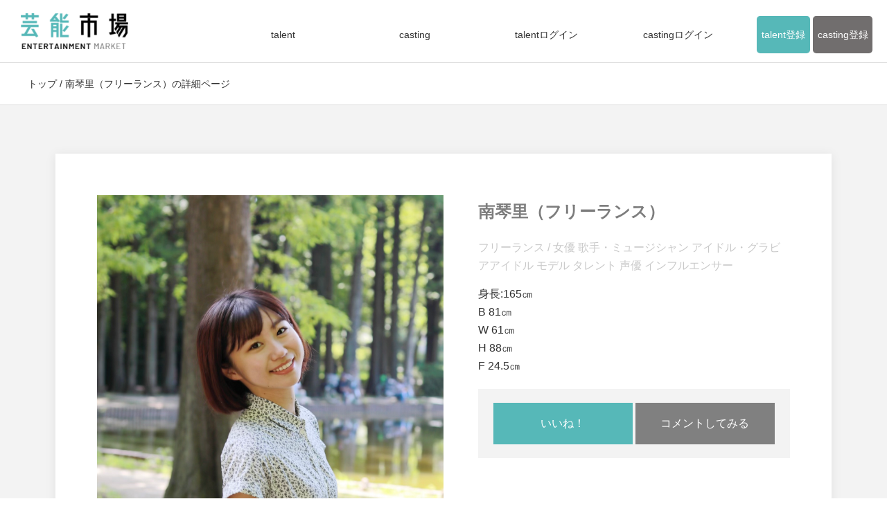

--- FILE ---
content_type: text/html; charset=UTF-8
request_url: https://entame-market.com/search1/?mode=disp&key=294
body_size: 5629
content:
<!DOCTYPE html>
<html lang="ja">

<head>
  <meta charset="utf-8">
  <meta http-equiv="X-UA-Compatible" content="IE=edge">
  <meta name="viewport" content="width=device-width, initial-scale=1">
  <title>南琴里の詳細ページ｜芸能市場</title>
  <meta name="description"
    content="南琴里の詳細ページ。芸能市場は会員とタレント・事務所を結ぶ新たなマッチングサービスです。会員が求めるタレント・事務所と、タレント・事務所が求める会員、双方の希望条件を基にマッチング率を算出することでご自身に合った相手を見つけることをサポートします。" />
  <link rel="apple-touch-icon" type="image/png" href="/apple-touch-icon-180x180.png">
  <link rel="icon" type="image/png" href="/icon-192x192.png">
  <link rel="stylesheet" href="/common/css/import.css" />
<script type="text/javascript" src="/common/js/jquery-1.11.0.min.js"></script> 
<script type="text/javascript" src="/common/js/ofi.min.js"></script> 
<script type="text/javascript" src="/common/js/common.js"></script> 
<!--[if (gte IE 6)&(lte IE 8)]>
<script type="text/javascript" src="/common/js/selectivizr.js"></script>
<![endif]--> 
<!--[if lt IE 9]>
<script type="text/javascript" src="/common/js/html5.js"></script>
<![endif]-->
<link rel="preconnect" href="https://fonts.gstatic.com">
<link href="https://fonts.googleapis.com/css2?family=Barlow:wght@700&display=swap" rel="stylesheet">

<!-- Global site tag (gtag.js) - Google Analytics -->
<script async src="https://www.googletagmanager.com/gtag/js?id=G-CNWVJC949V"></script>
<script>
  window.dataLayer = window.dataLayer || [];
  function gtag(){dataLayer.push(arguments);}
  gtag('js', new Date());

  gtag('config', 'G-CNWVJC949V');
</script>
<link rel="apple-touch-icon" type="image/png" href="/apple-touch-icon-180x180.png">
<link rel="icon" type="image/png" href="/icon-192x192.png">
  <link rel="stylesheet" href="/common/css/luminous-basic.min.css">

</head>

<body>
  <div class="wrap sub">
    <div id="is-loading">
  <div id="loading">
    <div class="spinner">
      <div class="bounce1"></div>
      <div class="bounce2"></div>
      <div class="bounce3"></div>
    </div>
  </div>
</div>
<!-- ヘッダー開始 -->
  <header>
      <p class="head-logo"><a href="/"><img src="/common/images/logo.png" width="195" height="44" alt="芸能市場" /></a></p>
      <!-- ログイン前 開始 -->
      <nav class="head-nav user" style="padding-left: 15px;">
        <ul class="head-btn__black">
          <li><a href="/search1/">talent</a></li>
          <li><a href="/search2/">casting</a></li>
          <li><a href="/login2/">talentログイン</a></li>
          <li><a href="/login1/">castingログイン</a></li>
        </ul>
          <div class="head-btn"><a href="/register2/">talent<br class="br-sp">登録</a></div>
          <div class="head-btn head-btn__gray"><a href="/register1/">casting<br class="br-sp">登録</a></div>
      <div id="nav-drawer">
        <input id="nav-input" type="checkbox" class="nav-unshown">
        <label id="nav-open" for="nav-input">
          <span></span>
          <div>MENU</div>
        </label>
        
        <label class="nav-unshown" id="nav-close" for="nav-input"></label>
        <div id="nav-content">
          <ul>
            <li><a href="/register1/">casting登録</a></li>
            <li><a href="/login1/">castingログイン</a></li>
            <li><a href="/register2/">talent登録</a></li>
            <li><a href="/login2/">talentログイン</a></li>
            <li><a href="/search1/">talent</a></li>
            <li><a href="/search2/">casting情報</a></li>

            <li><a href="/about/">芸能市場について</a></li>
            <li><a href="/guide/">ご利用ガイド</a></li>
            <li><a href="/faq/">よくある質問</a></li>
            <li><a href="/column/">ヘルプ・記事</a></li>
            <li><a href="/contact/">お問い合わせ</a></li>
            <li><a href="/terms/">利用規約</a></li>
            <li><a href="/policy/">個人情報保護方針</a></li>
            <li><a href="/law/">特定商取引法に基づく表記</a></li>
          </ul>
        </div>
      </div>
      </nav>
      <!-- ログイン前 終了 -->
  </header>
<!-- ヘッダー終了 -->

    <!-- 以上共通 -->
    <section class="breadcrumbs">
      <div id="topics">
        <ol>
          <li><a href="/">トップ</a></li>
          <li>南琴里（フリーランス）の詳細ページ</li>
        </ol>
      </div>
    </section>
    <section class="cts-outline bg__gray">
      <div class="container">
        <div class="inner">
          <div class="cts-outline__inner">
            <div class="cts-outline__head">
              <div class="cts-outline-image">
                
                <img src="/a_o2/data/O2_DFIL01-20220627123427.EA302689-38B6-456A-AEDF-4DEF3110BB33.jpeg" alt="南琴里のメインイメージ" />
                <div class="ribbon"> フリーランス<br>
                  女優 	歌手・ミュージシャン	アイドル・グラビアアイドル	モデル	タレント	声優	インフルエンサー <br>フリーランス</div>
                <!--
            <p class="fs__small">黄色の部分は双方の希望条件が合致している部分です。</p>
              -->
              </div>
              <div class="cts-outline-desc">
                <h2 class="cts-outline-desc__tit">南琴里（フリーランス）</h2>
                <p class="cts-outline-desc__cat">フリーランス / 女優 	歌手・ミュージシャン	アイドル・グラビアアイドル	モデル	タレント	声優	インフルエンサー</p>
                <p class="excerpt">身長:165㎝<br>B 81㎝<br>W 61㎝<br>H 88㎝<br>F  24.5㎝</p>
                <div class="box-btn__4 bg__gray">
                  <div class="btn btn__like"><a href="#" onclick='return confirm("いいねするには会員登録とログインが必要です。");'>いいね！</a>
                  </div>

                  <div class="btn btn__message"><a href="#"
                      onclick='return confirm("メッセージを送るには会員登録とログインが必要です。");'>コメントしてみる</a></div>
                </div>
              </div>
            </div>
            <div class="list-box">
              <p class="cts-outline__tit">タレント情報</p>
              <table class="table">
                
                <tr>
                  <th>名前</th>
                  <td>南琴里</td>
                </tr>
                
                
                <tr>
                  <th>スキル</th>
                  <td>トロンボーン[アマチュアオーケストラ在籍］<br>絵を描くこと<br>動物の知識</td>
                </tr>
                
                
                <tr>
                  <th>資格</th>
                  <td>実用英語技能検定2級</td>
                </tr>
                
                
                <tr>
                  <th>代表的な仕事</th>
                  <td>■2015年　きものクイーンコンテスト　ベストドレッサー賞受賞<br><br>■2017年　舞台「ただいま！」紀伊國屋サザンシアター/大阪ABCホールにてヒロインで出演<br><br>■2018年　動画配信アプリ「LiveMe」TV・Web CM出演(渋谷4面ビジョンでも放映/渋谷、原宿にて看板広告掲載)<br><br>■2019年 きものやまと秋冬コレクション2019-20 モデル<br><br>など、他多数。</td>
                </tr>
                
                
                <tr>
                  <th>ジャンル</th>
                  <td>女優 	歌手・ミュージシャン	アイドル・グラビアアイドル	モデル	タレント	声優	インフルエンサー</td>
                </tr>
                

              </table>

              <p class="cts-outline__tit">写真ギャラリー</p>
              <div class="gallery-box">
                <ul>
                  
                  <li><a class="luminous" href="/a_o2/data/O2_DFIL01-20220627123427.EA302689-38B6-456A-AEDF-4DEF3110BB33.jpeg"><img src="/a_o2/data/O2_DFIL01-20220627123427.EA302689-38B6-456A-AEDF-4DEF3110BB33.jpeg" width="200"></a></li>
                  
                  
                  <li><a class="luminous" href="/a_o2/data/O2_DFIL02-20220627123428.0D25F1BF-9DE8-4804-B668-E82983E79AC2.jpeg"><img src="/a_o2/data/O2_DFIL02-20220627123428.0D25F1BF-9DE8-4804-B668-E82983E79AC2.jpeg" width="200"></a></li>
                  
                  
                  <li><a class="luminous" href="/a_o2/data/O2_DFIL03-20220627123428.EB29026D-D7BE-4803-B335-8FB5E3847F34.jpeg"><img src="/a_o2/data/O2_DFIL03-20220627123428.EB29026D-D7BE-4803-B335-8FB5E3847F34.jpeg" width="200"></a></li>
                  
                  
                  <li><a class="luminous" href="/a_o2/data/O2_DFIL04-20220627123428.138F3195-A80C-4F1C-99A9-F31717746045.jpeg"><img src="/a_o2/data/O2_DFIL04-20220627123428.138F3195-A80C-4F1C-99A9-F31717746045.jpeg" width="200"></a></li>
                  
                  
                  <li><a class="luminous" href="/a_o2/data/O2_DFIL05-20220627124158.DA92085D-CB55-4C07-9C09-3217598B82AF.jpeg"><img src="/a_o2/data/O2_DFIL05-20220627124158.DA92085D-CB55-4C07-9C09-3217598B82AF.jpeg" width="200"></a></li>
                  
                  
                  <li><a class="luminous" href="/a_o2/data/O2_DFIL06-20220627124158.6541804D-2951-47BA-A1B8-F8D965196AC7.jpeg"><img src="/a_o2/data/O2_DFIL06-20220627124158.6541804D-2951-47BA-A1B8-F8D965196AC7.jpeg" width="200"></a></li>
                  
                  
                  
                  
                  
                </ul>

              </div>
              <p class="cts-outline__tit">タレント詳細情報</p>
              <table class="table">
                
                <tr>
                  <th>芸歴</th>
                  <td>2015年〜2020年まで毎年約4本ほどの舞台に出演。寄席でのお笑いライブのMCなども務める。<br><br>［モデル］<br>2016年まるやま・京彩グループ振袖カタログ「MK style vol.7」掲載<br>2016年蕨商工会技術PRポスターモデル<br>2017年 「TOKYO STREET COLLECTION 」出演<br>2017年バンタン卒業終了制作展「TOKYO CULUTURE -FASHION SHOW-」出演<br>2017年 きものやまと浴衣シリーズ「hanahana 」イメージモデル<br>2017年11月 ヤングアニマル懸賞ページ 掲載<br>2019年 きものやまと秋冬コレクション2019-20 モデル<br><br>［ドラマ］<br>2018年ホラーオムニバスドラマ「ぞくり。」出演 (9/24 TOKYO MX2にて放送)<br>2020年ホラーオムニバスドラマ「ぞくり。」出演<br><br>［ラジオ］<br>2017年7月〜9月sora×niwaFM『Cheer Up！Miss iDねくすと！』メインパーソナリティ<br>2017年 NHKさいたま放送局「TOKYO ディープ！」ゲスト出演<br>2018年 文化放送『Live.me presents 大西沙織のListen.me』ゲスト出演<br>2018年調布FM 栗山夢衣の初体験ラジオ「ちょ〜ふあんです。」ゲスト出演<br><br>［コラム］<br>2017年 docomoスゴ得コンテンツ「CHEERZ for スゴ得」にて動物にかんすることでコラム掲載<br><br>［MV］<br>2017年SPYAIR 「Be with」 /大森靖子「サイレントマジョリティー」<br><br>など、他多数。</td>
                </tr>
                

                
                <tr>
                  <th>サイズ</th>
                  <td>165㎝</td>
                </tr>
                


                

                
                <tr>
                  <th>ツイッター</th>
                  <td><a href="https://mobile.twitter.com/kotopiyo_days">https://mobile.twitter.com/kotopiyo_days</a></td>
                </tr>
                
                
                <tr>
                  <th>ツイッターフォロワー数</th>
                  <td>2091</td>
                </tr>
                

                
                <tr>
                  <th>インスタ</th>
                  <td><a href="https://www.instagram.com/kotopiyo_days/">https://www.instagram.com/kotopiyo_days/</a></td>
                </tr>
                
                
                <tr>
                  <th>インスタフォロワー数</th>
                  <td>1486</td>
                </tr>
                

                
                <tr>
                  <th>Youtube</th>
                  <td><a href="https://youtube.com/channel/UC5bOvQCNMEP05Q1RRjUVkyg">https://youtube.com/channel/UC5bOvQCNMEP05Q1RRjUVkyg</a></td>
                </tr>
                
                
                <tr>
                  <th>Youtube登録数</th>
                  <td>478</td>
                </tr>
                

                
                <tr>
                  <th>TikTok</th>
                  <td><a href="https://vt.tiktok.com/ZSdwUwJf5/">https://vt.tiktok.com/ZSdwUwJf5/</a></td>
                </tr>
                
                
                <tr>
                  <th>TikTok登録数</th>
                  <td>5525</td>
                </tr>
                

                
                <tr>
                  <th>数字集計年月日</th>
                  <td>2022年6月27日</td>
                </tr>
                

                
                <tr>
                  <th>生年月日</th>
                  <td>1995年6月2日</td>
                </tr>
                

                
              </table>




            </div>
            <div class="box-btn__4">
              <div class="btn btn__like"><a href="#" onclick='return confirm("いいねするには会員登録とログインが必要です。");'>いいね！</a></div>
              <div class="btn btn__message"><a href="#"
                  onclick='return confirm("メッセージを送るには会員登録とログインが必要です。");'>コメントしてみる</a></div>

            </div>
          </div>
        </div>
      </div>
    </section>

    <section class="flow">
  <div class="container">
      <div class="tit-head">
        <h2 class="tit-head__ttl effect-fade">FLOW</h2>
          <h3 class="tit-head__txt effect-fade">キャスト採用までの流れ</h3>
      </div>
      <div class="col4">
        <div class="col-box box-num box-num__01">
          <div class="box-image"><img src="/common/images/img-flow__01.png" alt=""></div>
          <div class="box-desc">
            <p class="box-desc__tit">会員登録</p>
            <p class="box-desc__txt">会員登録をしていただき、ご自身のプロフィールや希望条件を登録していただきます。</p>
          </div>
        </div>
        <div class="col-box box-num box-num__02">
          <div class="box-image"><img src="/common/images/img-flow__02.png" alt=""></div>
          <div class="box-desc">
            <p class="box-desc__tit">タレントを探す</p>
            <p class="box-desc__txt">様々な条件で検索できます。ご自身の希望とのマッチ率も表示されます。</p>
          </div>
        </div>
        <div class="col-box box-num box-num__03">
          <div class="box-image"><img src="/common/images/img-flow__03.png" alt=""></div>
          <div class="box-desc">
            <p class="box-desc__tit">アプローチする</p>
            <p class="box-desc__txt">キャスティングしたいタレントがいましたら【いいね】を押してください。タレントからも【いいね】が返ってきましたら直接のやり取りや交渉が可能となります。</p>
          </div>
        </div>
        <div class="col-box box-num box-num__04">
          <div class="box-image"><img src="/common/images/img-flow__04.png" alt=""></div>
          <div class="box-desc">
            <p class="box-desc__tit">お支払い</p>
            <p class="box-desc__txt">キャスティングが完了し、お仕事が完了した時点で所定の方法にてお支払いをして頂きます。</p>
          </div>
        </div>
      </div>
  </div>
</section>

    <!-- 以下共通 -->
    <!-- フッター開始 -->
<footer>
  <div class="container">
    <nav class="foot-nav">
      <ul>
        <li><a href="/guide/">ガイドラインについて</a></li>
        <li><a href="/about/">芸能市場について</a></li>
        <li><a href="/faq/">よくある質問</a></li>
        <li><a href="/contact/">お問い合わせ</a></li>
        <li><a href="/terms/">利用規約</a></li>
        <li><a href="/policy/">プライバシーポリシー</a></li>
        <li><a href="/register2/">フリーランス登録</a></li>
        <li><a href="/register2p/">プロダクション登録</a></li>
        <li><a href="/production/">プロダクションログイン</a></li>
        <li><a href="/column/">ヘルプ・記事</a></li>
        <li><a href="/company/">運営会社</a></li>
        <li><a href="/law/">特定商取引法に基づく表記</a></li>
      </ul>
    </nav>
      
    <p class="foot-logo"><a href="/"><img src="/common/images/logo__foot.png" alt="芸能市場" /></a></p>
    <p id="copyright">&copy;2020 芸能市場 All Rights Reserved.</p>
  </div>
</footer>
<!-- フッター終了 --> 
<script>
  objectFitImages();
</script> 
    <div class="bottom-btn">
      <div class="box-btn__4">
        <div class="btn btn__like"><a href="#" onclick='return confirm("いいねするには会員登録とログインが必要です。");'>いいね！</a></div>
        <div class="btn btn__message"><a href="#" onclick='return confirm("メッセージを送るには会員登録とログインが必要です。");'>コメントしてみる</a>
        </div>

      </div>
    </div>
  </div>
  <script src="/common/js/Luminous.min.js"></script>
  <script>
    new LuminousGallery(
      document.querySelectorAll(".luminous"),
      {
        arrowNavigation: true
      },
      {
        caption: function (trigger) {
          return trigger.querySelector("img").getAttribute("alt");
        }
      }
    );
  </script>
</body>

</html>

--- FILE ---
content_type: text/css
request_url: https://entame-market.com/common/css/luminous-basic.min.css
body_size: 1100
content:
@keyframes a {
  0% {
    opacity: 0
  }
  to {
    opacity: 1
  }
}
@keyframes b {
  0% {
    transform: scale(.5);
    opacity: 0
  }
  to {
    transform: scale(1);
    opacity: 1
  }
}
@keyframes c {
  0% {
    transform: translate(-50%, -50%) rotate(0)
  }
  50% {
    transform: translate(-50%, -50%) rotate(-180deg)
  }
  to {
    transform: translate(-50%, -50%) rotate(-1turn)
  }
}
@keyframes d {
  0% {
    transform: scale(1)
  }
  10% {
    transform: scale(1.2) translateX(6px)
  }
  25% {
    transform: scale(1.3) translateX(8px)
  }
  40% {
    transform: scale(1.2) translateX(6px)
  }
  50% {
    transform: scale(1)
  }
  60% {
    transform: scale(.8) translateX(6px)
  }
  75% {
    transform: scale(.7) translateX(8px)
  }
  90% {
    transform: scale(.8) translateX(6px)
  }
  to {
    transform: scale(1)
  }
}
@keyframes e {
  0% {
    transform: scale(1)
  }
  10% {
    transform: scale(1.2) translateX(-6px)
  }
  25% {
    transform: scale(1.3) translateX(-8px)
  }
  40% {
    transform: scale(1.2) translateX(-6px)
  }
  50% {
    transform: scale(1)
  }
  60% {
    transform: scale(.8) translateX(-6px)
  }
  75% {
    transform: scale(.7) translateX(-8px)
  }
  90% {
    transform: scale(.8) translateX(-6px)
  }
  to {
    transform: scale(1)
  }
}
.lum-lightbox {
  background: rgba(0, 0, 0, .6)
}
.lum-lightbox-inner {
  top: 15%;
  right: 5%;
  bottom: 5%;
  left: 5%
}
@media only screen and (max-width: 767px) {
    
.lum-lightbox-inner {
  bottom: 15%;
}
}
.lum-lightbox-inner img {
  width: auto;
  display: unset;
  position: relative;
  /* height: 100%; */
}
.lum-lightbox-inner .lum-lightbox-caption {
  margin: 0 auto;
  color: #fff;
  max-width: 700px;
  text-align: center
}
.lum-loading .lum-lightbox-loader {
  display: block;
  position: absolute;
  top: 50%;
  left: 50%;
  transform: translate(-50%, -50%);
  width: 66px;
  height: 20px;
  animation: c 1.8s linear infinite
}
.lum-lightbox-loader:after, .lum-lightbox-loader:before {
  content: "";
  display: block;
  width: 20px;
  height: 20px;
  position: absolute;
  top: 50%;
  margin-top: -10px;
  border-radius: 20px;
  background: hsla(0, 0%, 100%, .9)
}
.lum-lightbox-loader:before {
  left: 0;
  animation: d 1.8s linear infinite
}
.lum-lightbox-loader:after {
  right: 0;
  animation: e 1.8s linear infinite;
  animation-delay: -.9s
}
.lum-lightbox.lum-opening {
  animation: a .18s ease-out
}
.lum-lightbox.lum-opening .lum-lightbox-inner {
  animation: b .18s ease-out
}
.lum-lightbox.lum-closing {
  animation: a .3s ease-in;
  animation-direction: reverse
}
.lum-lightbox.lum-closing .lum-lightbox-inner {
  animation: b .3s ease-in;
  animation-direction: reverse
}
.lum-img {
  transition: opacity .12s ease-out
}
.lum-loading .lum-img {
  opacity: 0
}
.lum-gallery-button {
  overflow: hidden;
  text-indent: 150%;
  white-space: nowrap;
  background: transparent;
  border: 0;
  margin: 0;
  padding: 0;
  outline: 0;
  position: absolute;
  top: 50%;
  transform: translateY(-50%);
  height: 100px;
  max-height: 100%;
  width: 60px;
  cursor: pointer
}
.lum-close-button {
  position: absolute;
  right: 5px;
  top: 5px;
  width: 32px;
  height: 32px;
  opacity: .3
}
.lum-close-button:hover {
  opacity: 1
}
.lum-close-button:after, .lum-close-button:before {
  position: absolute;
  left: 15px;
  content: " ";
  height: 33px;
  width: 2px;
  background-color: #fff
}
.lum-close-button:before {
  transform: rotate(45deg)
}
.lum-close-button:after {
  transform: rotate(-45deg)
}
.lum-previous-button {
  left: 12px
}
.lum-next-button {
  right: 12px
}
.lum-gallery-button:after {
  content: "";
  display: block;
  position: absolute;
  top: 50%;
  width: 36px;
  height: 36px;
  border-top: 4px solid hsla(0, 0%, 100%, .8)
}
.lum-previous-button:after {
  transform: translateY(-50%) rotate(-45deg);
  border-left: 4px solid hsla(0, 0%, 100%, .8);
  left: 12%;
  border-radius: 3px 0 0 0
}
.lum-next-button:after {
  transform: translateY(-50%) rotate(45deg);
  border-right: 4px solid hsla(0, 0%, 100%, .8);
  right: 12%;
  border-radius: 0 3px 0 0
}
@media (max-width:460px) {
  .lum-lightbox-image-wrapper {
    -webkit-overflow-scrolling: touch
  }
  .lum-lightbox-caption {
    width: 100%;
    position: absolute;
    bottom: 0
  }
  .lum-lightbox-position-helper {
    margin: auto
  }
}

--- FILE ---
content_type: text/css
request_url: https://entame-market.com/common/css/base.css
body_size: 1952
content:
@charset "UTF-8";
/**
 *
 * CSSリセット、再定義
 *
**/
/**
 * CSSリセット
 * 参照元：http: //meyerweb.com/eric/tools/css/reset/
**/
html, body, div, span, applet, object, iframe, h1, h2, h3, h4, h5, h6, p, blockquote, pre, a, abbr, acronym, address, big, cite, code, del, dfn, em, img, ins, kbd, q, s, samp, small, strike, strong, sub, sup, tt, var, b, u, i, center, dl, dt, dd, ol, ul, li, fieldset, form, label, legend, table, caption, tbody, tfoot, thead, tr, th, td, article, aside, canvas, details, embed, figure, figcaption, footer, header, hgroup, menu, nav, output, ruby, section, summary, time, mark, audio, video {
  margin: 0;
  padding: 0;
  border: 0;
  outline: 0;
  font-weight: inherit;
  font-style: inherit;
  font-size: 100%;
  font-family: inherit;
}
input.btn, button, textarea, select {
  -webkit-appearance: none;
  -moz-appearance: none;
  appearance: none;
  margin: 0;
  padding: 0;
  background: none;
  border: none;
  border-radius: 0;
  outline: none;
  font-size: 1.6rem;
}
/* iOS */
input[type="submit"], input[type="button"] {
  border-radius: 0;
  -webkit-box-sizing: content-box;
  -webkit-appearance: button;
  appearance: button;
  border: none;
  box-sizing: border-box;
  cursor: pointer;
}
input[type="submit"]::-webkit-search-decoration, input[type="button"]::-webkit-search-decoration {
  display: none;
}
input[type="submit"]::focus, input[type="button"]::focus {
  outline-offset: -2px;
}
.select select {
  height: 3.2rem;
  line-height: 3rem;
  padding: 0 2.5rem 0 1.5rem;
  background: #fff;
  border: 1px solid #ddd;
  border-radius: 6rem;
}
.select select::-ms-expand {
  display: none;
}
.select span:after {
  content: '';
  margin-top: -.5rem;
  top: 50%;
  right: 1.2rem;
  width: .8rem;
  height: .8rem;
  display: block;
  position: absolute;
  border-top: 1px solid;
  border-right: 1px solid;
  -webkit-transform: rotate(135deg);
  transform: rotate(135deg);
}
/* HTML5 display-role reset for older browsers */
article, aside, details, figcaption, figure, footer, header, hgroup, menu, nav, section {
  display: block;
  -webkit-transition: 0.6s;
  -o-transition: 0.6s;
  transition: 0.6s;
}
body {
  line-height: 1;
}
ol, ul {
  list-style: none;
}
blockquote, q {
  quotes: none;
}
blockquote: before, blockquote: after, q: before, q: after {
  content: '';
  content: none;
}
table {
  border-collapse: collapse;
  border-spacing: 0;
}
img {
  margin: 0;
  padding: 0;
  vertical-align: bottom;
}
/**
 * 再定義
**/
html {
  font-size: 62.5%;
  scroll-behavior: smooth;
}
body {
  font-family: "Helvetica Neue", Arial, "Hiragino Kaku Gothic ProN", "Hiragino Sans", Meiryo, sans-serif;
  -moz-osx-font-smoothing: grayscale;
  font-size: 1.6rem;
  -webkit-text-size-adjust: 100%;
  line-height: 2;
  font-weight: 300;
  color: #313131;
}
body > .wrap {
  padding-top: 90px;
  overflow: hidden
}
table {
  letter-spacing: 0;
  empty-cells: show;
}
tbody {
  position: unset;
}
table tr, table th, table td {
  empty-cells: show;
  -webkit-transition: 0.6s;
  -o-transition: 0.6s;
  transition: 0.6s;
  position: unset;
}
input, select, textarea {
  font-size: 16px;
  -webkit-transition: 0.6s;
  -o-transition: 0.6s;
  transition: 0.6s;
}
input[type="checkbox"], input[type="radio"] {
  margin: .3rem;
}
p {
  line-height: 1.65;
}
a {
  color: #313131;
  text-decoration: none;
  cursor: pointer;
  -webkit-transition: 0.2s;
  -o-transition: 0.2s;
  transition: 0.2s;
}
a:hover {
  color: #56b8b8;
  cursor: pointer;
  opacity: 0.9;
}
a.active {
  color: #56b8b8 !important;
}
a.disabled {
  pointer-events: none;
}
img {
  border: none;
  width: 100%;
  height: auto;
  margin: 0;
  padding: 0;
  display: block;
  vertical-align: bottom;
  -webkit-transition: 0.6s;
  -o-transition: 0.6s;
  transition: 0.6s;
}
*, ::before, ::after {
  -moz-box-sizing: border-box;
  -webkit-box-sizing: border-box;
  box-sizing: border-box;
  margin: 0;
  padding: 0;
  position: relative
}
#is-loading {
  display: block;
  position: fixed;
  width: 100%;
  height: 100%;
  top: 0;
  left: 0;
  background: #FFF;
  z-index: 9999;
}
#loading {
  display: none;
  position: fixed;
  top: 50%;
  left: 50%;
  width: 20rem;
  height: 20rem;
  margin-top: -10rem;
  margin-left: -10rem;
  text-align: center;
  color: #fff;
  z-index: 9;
}


/**
 * container
**/
.l-container {
  width: 100%;
  max-width: 136rem;
  margin: 0 auto;
  padding: 0 8rem;
  position: relative
}
@media only screen and (max-width: 959px) {
  .l-container {
    max-width: unset;
    padding: 0 2rem
  }
}
@media only screen and (max-width: 767px) {
  .l-container {
    padding: 0 1rem
  }
}

/**パンくず**/
.breadcrumb__list {
  width: 100%;
  height: 4rem;
  display: flex;
  align-items: center;
  font-size: 1.2rem
}
.breadcrumb__item::before {
  content: '>';
  padding: 0 .5rem
}
.breadcrumb__item:first-child::before {
  content: none
}
@media screen and (max-width:767px) {
  .breadcrumb__list {
    height: 3.5rem;
    line-height: 3.5rem;
    font-size: 1.1rem;
    display: block;
    overflow-x: auto;
    overflow-y: hidden;
    -webkit-overflow-scrolling: touch;
    overflow-scrolling: touch;
    overflow: auto;
    white-space: nowrap
  }
  .breadcrumb__item {
    display: inline;
    flex: 0 0 40%
  }
}

--- FILE ---
content_type: text/css
request_url: https://entame-market.com/common/css/common.css
body_size: 3531
content:
@charset "UTF-8";
/**
 *
 * 汎用スタイルシート
 *
**/
.container {
  width: 100%;
  max-width: 1360px;
  margin: 0 auto;
  padding: 0 8rem;
  position: relative
}
@media only screen and (max-width: 959px) {
  .container {
    max-width: unset;
    padding: 0 2rem
  }
}
@media only screen and (max-width: 767px) {
  .container {
    padding: 0 1.5rem
  }
}
/** SP以下のみ表示 **/
.sp_disp {
  display: none !important
}
@media only screen and (max-width: 767px) {
  .pc_disp {
    display: none !important
  }
  .sp_disp {
    display: block !important
  }
}
/**
 * フォントカラー
**/
.fc__color {
  color: #56b8b8
}
.fc__pink {
  color: #88d9d5
}
.fc__blue {
  color: #56b8b8
}
/**
 * フォントサイズ
**/
.fs__small {
  font-size: 80%;
}
.fs__large {
  font-size: 120%;
}
/**
 * 背景色
**/
.bg__color {
  background: #f1ebe1
}
.bg__gray {
  background: #f3f3f3
}
@media only screen and (max-width: 959px) {
  .pc-disp {
    display: none
  }
}
/**
 * セクション
**/
section {
  padding: 7rem 0
}
.wrap > section:first-child {
  margin-top: 90px
}
@media only screen and (max-width: 959px) {
  section {
    padding: 6rem 0
  }
}
@media only screen and (max-width: 767px) {
  section {
    padding: 3rem 0
  }
}
/**
 * タイトル
**/
.tit-head {
  margin-bottom: 6rem;
  position: relative;
  display: flex;
  flex-direction: column;
  align-items: center;
  justify-content: start;
  text-align: center
}
.tit-head.after_non p::after {
  display: none
}
.tit-head__ttl {
  font-size: 3.8rem;
  color: #000;
  font-weight: 700;
  letter-spacing: 5px;
  font-family: 'Barlow', sans-serif;
}
.tit-head__txt {
  font-size: 1.5rem;
  color: #7d7d7d
}
@media only screen and (max-width: 959px) {
  .tit-head {
    margin-bottom: 4rem;
  }
}
@media only screen and (max-width: 767px) {
  .tit-head {
    margin-bottom: 2rem
  }
  .tit-head__ttl {
    font-size: 2.2rem;
  }
  .tit-head__txt {
    font-size: 1.3rem;
  }
}
/**
 * ボタン
**/
.btn {
  width: 100%;
  margin: 3rem auto 0;
  max-width: 50rem;
  position: relative
}
.btn a, .btn input, .btn button, .btn > span {
  width: 100%;
  max-width: 62.5rem;
  height: 60px;
  background: #269898;
  color: #fff;
  display: flex;
  align-items: center;
  justify-content: center;
}
.btn input {
  padding-right: 0
}
.btn a::after {
  content: "";
  margin-top: -4px;
  top: 50%;
  right: 2.5rem;
  width: 8px;
  height: 8px;
  display: block;
  position: absolute;
  border-top: 1px solid;
  border-right: 1px solid;
  transform: rotate(45deg);
}
.btn a:hover, .btn input:hover, .btn button:hover {
  background: #56b8b8;
}
@media only screen and (max-width: 767px) {
  .btn {
    margin-top: 1.5rem;
  }
  .btn a, .btn input, .btn button {
    height: 50px;
  }
}
.btn-small {
  margin-top: .5rem;
}
.btn-small a, .btn-small input {
  height: auto;
  padding: .5rem;
  background: #f7f7f7;
  color: #56b8b8;
  font-size: 1.2rem;
  border: 1px solid;
  border-radius: .4rem;
}
.btn-small a::after {
  display: none
}
.btn-small a:hover, .btn-small input:hover {
  color: #fff
}
.btn__like a {
  background: #56b8b8;
  color: #fff;
}
.btn__message a {
  background: gray;
  color: #fff;
}
.btn__like-on a {
  background: #ddd;
}
.btn__like a::after, .btn__message a::after {
  display: none
}
.btn-under-txt {
  margin-top: 1.5rem;
  text-align: center
}
.btn-under-txt p {
  display: inline-block;
}
.box-btn__4 {
  width: 100%;
  display: flex;
  -webkit-box-pack: space-between;
  -ms-flex-pack: space-between;
  justify-content: space-between;
  flex-wrap: wrap;
}
.box-btn__4 .btn {
  width: 49%;
  margin-top: .2rem
}
@media only screen and (max-width: 767px) {
  .box-btn__4 .btn {
    font-size: 1.3rem
  }
  .box-btn__4 .btn a::after {
    display: none
  }
}
/** small btn **/
.btn__small {
  margin: 2rem auto 0 !important;
  font-size: 1.3rem
}
.btn__small a {
  border-radius: 1rem
}
.btn__small a::after {
  display: none;
}
/**
 * box
**/
.col2, .col3, .col4, .col5 {
  width: 100%;
  display: -webkit-box;
  display: -ms-flexbox;
  display: flex;
  -webkit-box-pack: space-between;
  -ms-flex-pack: space-between;
  justify-content: space-between;
  flex-wrap: wrap;
}
/** col1 **/
.col1-box {
  width: 100%;
  margin: 0;
}
/** col2 **/
.col2 .col-box {
  width: 49%;
  margin: 0;
}
/** col3 **/
.col3 .col-box {
  width: 31.333333%;
  margin: 0 0 2.5rem;
}
/** col4 **/
.col4 .col-box {
  width: 24%;
  margin: 0 0 2.5rem;
}
/** col5 **/
.col5 .col-box {
  width: 18%;
  margin: 0 0 2.5rem;
}
@media screen and (max-width: 959px) {
  /** col3 **/
  .col3 .col-box {
    width: 32.333333%;
  }
  /** col4 **/
  .col4 .col-box {
    width: 32.333333%;
  }
  /** col5 **/
  .col5 .col-box {
    width: 32.333333%;
  }
}
@media only screen and (max-width: 767px) {
  /** col3 **/
  .col3 .col-box {
    width: 100%;
  }
  /** col4 **/
  .col4 .col-box {
    width: 49%;
  }
  /** col5 **/
  .col5 .col-box {
    width: 32.333333%;
  }
}
/** box contents **/
.box-num::before {
  content: "";
  position: absolute;
  top: 0;
  left: 0;
}
.box-num__01::before {
  width: 63px;
  height: 182px;
  background: url("../images/no__01.png") center center / 100% no-repeat;
}
.box-num__02::before {
  width: 120px;
  height: 184px;
  background: url("../images/no__02.png") center center / 100% no-repeat;
}
.box-num__03::before {
  width: 115px;
  height: 185px;
  background: url("../images/no__03.png") center center / 100% no-repeat;
}
.box-num__04::before {
  width: 130px;
  height: 182px;
  background: url("../images/no__04.png") center center / 100% no-repeat;
}
@media screen and (max-width: 767px) {
  .box-num__01::before {
    width: 35px;
  }
  .box-num__02::before {
    width: 66px;
  }
  .box-num__03::before {
    width: 64px;
  }
  .box-num__04::before {
    width: 72px;
  }
}
.box-image {
  width: 100%;
}
.box-num .box-image {
  width: 78%;
  min-height: 185px;
  margin-left: auto;
}
.box-image img {
  height: 320px;
  object-fit: cover;
  font-family: 'object-fit: cover;';
}
.box-num .box-image img {
  height: auto;
  margin: 2rem auto 0;
}
.box-image .box-desc__tit {
  margin-top: 2rem;
  font-size: 2.2rem;
  color: #56b8b8;
}
@media only screen and (max-width: 959px) {
  .box-num .box-image {
    width: 100%;
    min-height: 165px;
  }
  .box-image .box-desc__tit {
    font-size: 1.8rem;
  }
}
@media only screen and (max-width: 767px) {
  .box-num .box-image {
    /*width: 75%;*/
    min-height: 140px;
  }
  .box-image img {
    height: 220px;
  }
  .box-image .box-desc__tit {
    text-align: center;
  }
}
.box-image .status-rate {
  position: absolute;
  bottom: .7rem;
  left: .7rem;
  padding: 0 1rem;
  background: rgba(225, 190, 0, .8);
  color: #fff;
  font-size: 1.3rem;
  font-weight: 700;
  display: flex;
  align-items: center;
  justify-content: center;
  box-shadow: 0 0 .5rem rgba(0, 0, 0, .2);
  border-radius: 3rem;
  z-index: 1;
}
.box-image .flag {
  position: absolute;
  top: 0;
  left: 0;
  padding: 0 1rem;
  background: rgba(225, 190, 0, .8);
  color: #fff;
  font-size: 1.1rem;
  font-weight: 700;
  display: flex;
  align-items: center;
  justify-content: center;
  z-index: 1;
}
@media only screen and (max-width: 959px) {}
@media only screen and (max-width: 767px) {}
.box-desc {
  min-height: 172px;
  padding: 1.5rem;
  color: #7d7d7d;
  background: #fff
}
.box-num .box-desc {
  padding: 2rem 0 0;
}
.box-desc .box-desc__tit {
  font-size: 2rem;
}
.box-desc .box-desc__txt {
  margin-top: 1rem;
  font-size: 1.4rem;
}
.box-desc .box-desc__cat {
  margin-top: 1.5rem;
  font-size: 1.2rem;
  color: #c9c9c9
}
@media only screen and (max-width: 959px) {
  .box-desc .box-desc__tit {
    font-size: 1.8rem;
  }
  .box-desc .box-desc__txt, .box-desc .box-desc__cat {
    font-size: 1.4rem;
  }
}
.box-over-desc {
  width: 100%;
  padding: 1rem;
  color: #fff;
  background: rgba(0, 0, 0, 0.6);
  position: absolute;
  bottom: 0;
  left: 0
}
.box-over-desc a {
  color: #fff;
}
@media only screen and (min-width: 768px) {
  .box-btn {
    display: none
  }
}
@media only screen and (max-width: 767px) {
  .col-box .box-btn {
    margin-top: auto;
  }
  .box-btn a {
    width: 100%;
    height: 45px;
    background: #56b8b8;
    color: #fff;
    display: flex;
    align-items: center;
    justify-content: center;
  }
}
/**
 * swipe
**/
@media only screen and (max-width: 767px) {
  .swipe {
    width: auto;
    padding: 1rem;
    display: block;
    overflow-x: auto;
    overflow-y: hidden;
    -webkit-overflow-scrolling: touch;
    overflow-scrolling: touch;
    overflow: auto;
  }
  .swipe .col3 {
    width: 300%
  }
  .swipe .col4 {
    width: 400%;
    -webkit-box-pack: start;
    -ms-flex-pack: start;
    justify-content: flex-start;
    flex-wrap: nowrap;
  }
  .swipe .col-box {
    width: 24%;
    margin: 0
  }
}
/**
 * swipe
**/
@media only screen and (max-width: 767px) {
  .swipe {
    width: auto;
    padding: 1rem;
    display: block;
    overflow-x: auto;
    overflow-y: hidden;
    -webkit-overflow-scrolling: touch;
    overflow-scrolling: touch;
    overflow: auto;
  }
  .swipe__5 > div {
    width: 1250px;
  }
  .swipe__10 > div {
    width: 2500px
  }
  .swipe .col-box {
    width: 240px;
    margin-right: 5px;
  }
}
/**
 * table
**/
table {
  margin: 0;
  width: 100%;
  text-align: left;
}
table .caption {
  font-weight: 700;
  font-size: 1.8rem;
}
table .caption th, table .caption td {
  background: #e7eef1;
}
tr:nth-child(2n) {
  background: #f3f3f3;
}
th {
  width: 24%;
  min-width: 250px;
  padding: 2rem;
  font-weight: 700;
}
td {
  padding: 2rem;
  line-height: 2;
  box-sizing: border-box;
}
dl {
  margin-top: 15px;
  overflow: hidden
}
dl dd {
  width: 86%;
  float: right;
}
td ul {
  width: 100%;
  display: -webkit-box;
  display: -ms-flexbox;
  display: flex;
  -webkit-box-pack: flex-start;
  -ms-flex-pack: flex-start;
  justify-content: flex-start;
  flex-wrap: wrap;
}
td ul li {
  margin-right: 1.5rem;
  margin-bottom: 1rem;
}
td ul li:last-child {
  margin-right: 0;
}
td img {
  max-width: 300px;
  margin-bottom: 1rem;
}
.input_select, td input[type="text"], .input_select, td input[type="email"], .input_select, td input[type="password"], textarea {
  width: 100%;
  padding: 1.5rem;
  min-width: 80px;
  -webkit-border-radius: 1rem;
  -moz-border-radius: 1rem;
  border-radius: 1rem;
  background: #fff;
  border: 1px solid #ddd;
}
input[type="text"]:focus, input[type="email"]:focus, input[type="password"]:focus, textarea:focus {
  border: 1px solid #56b8b8;
}
td input[type="text"].txt_w35p, td input[type="email"].txt_w35p, td input[type="password"].txt_w35p {
  max-width: 35rem;
}
textarea.textarea_w73p {
  max-width: 73rem;
  height: 12rem;
}
table .must {
  height: 2rem;
  margin-top: .6rem;
  padding: 0 .8rem;
  line-height: 2rem;
  color: #fff;
  font-size: 1.1rem;
  text-align: center;
  background: #000;
  float: right;
}
@media only screen and (max-width: 767px) {
  tr:nth-child(2n) {
    background-color: unset
  }
  th, td {
    width: 100%;
    padding: 0 0 1rem;
    display: block;
  }
  td {
    padding-bottom: 2rem;
  }
  td img {
    max-width: 90%;
    margin: 1rem auto;
  }
}
/**************** table ****************/
.table {
  width: 100%;
  word-break: break-all;
  word-wrap: break-all;
  background: #fff;
  border-top: 1px solid #ddd;

}
.table tr {
  background-color: unset;
  border-bottom: 1px solid #ddd
}
.table th {
  background: #f5f9f9;
}
.table td {
  line-height: 1.6;
}
@media only screen and (max-width: 767px) {
  .table {
    font-size: 1.3rem;
  }
  .table th, th {
    padding: .5rem 1rem;
    background: #f5f9f9;
  }
  .table td, td {
    padding: .5rem 1rem 1rem;
  }
}
/**
 * フォーム
**/
.form-box {
  padding: 4rem;
  background: #fff
}
.form-box .btn {
  margin: 2rem auto 0;
}
.form__compact {
  max-width: 60rem;
  margin: 0 auto
}
.form__compact th, .form__compact td {
  width: 100%;
  padding: 0 2rem 1rem;
  display: block;
}
@media only screen and (max-width: 767px) {
  .form-box {
    padding: 0 0 2rem;
  }
  .form-box .btn {
    margin: 0 auto;
    width: 92%;
  }
  .form__compact th, .form__compact td {
    padding: 0 0 1rem;
  }
}
/**
 * エフェクト
**/
.effect-fade {
  opacity: 0;
  transform: translate(0, 45px);
  transition: all 1000ms;
}
.effect-fade-2 {
  transform: translate(0, 90px);
}
.effect-fade-3 {
  transform: translate(0, 135px);
}
.effect-fade-4 {
  transform: translate(0, 180px);
}
.effect-fade-5 {
  transform: translate(0, 225px);
}
.effect-fade-6 {
  transform: translate(0, 270px);
}
.fade-t {
  transform: translate(0, -45px);
}
.fade-r {
  transform: translate(45px, 0);
}
.fade-l {
  transform: translate(-45px, 0);
}
.effect-fade.effect-scroll {
  opacity: 1;
  transform: translate(0, 0);
}
/**
 * クリア関連
**/
.clear {
  clear: both
}
.clearfix:after {
  content: ".";
  display: block;
  clear: both;
  height: 0;
  visibility: hidden
}
.clearfix {
  min-height: 1px !important
}
* html .clearfix {
  height: 1px !important;
}

--- FILE ---
content_type: text/css
request_url: https://entame-market.com/common/css/layout.css
body_size: 3337
content:
@charset "UTF-8";
/**
 * トップ
**/
#top {}
/**
 * ヘッダー
**/
header {
  height: 90px;
  background: #fff;
  display: flex;
  justify-content: space-between;
  align-items: center;
  position: fixed;
  top: 0;
  left: 0;
  width: 100vw;
  z-index: 1;
  transition: all 0.3s ease;
}
@media screen and (max-width: 959px) {
  header {
    padding: 0 2rem;
  }
}
@media screen and (max-width: 767px) {
  header {
    padding: 0 1.5rem;
  }
}
@media screen and (max-width: 320px) {
  header {
    padding: 0 .5rem 0 1.5rem;
  }
}
.head-logo {
  margin-left: 3rem
}
.head-logo a {
  display: block;
  width: 15.5rem;
}
@media screen and (max-width: 959px) {
  .head-logo {
    margin-left: 0
  }
  .head-logo a {
    max-width: 11rem;
  }
}
@media screen and (max-width: 767px) {
  .head-logo a {
    max-width: 8rem;
  }
}
.head-nav {
  margin-right:20px;
  width: 100%;
  height: 90px;
  display: flex;
  justify-content: flex-end;
  align-items: center;
  font-size: 1.4rem;
}
.head-nav > ul {
  display: flex;
  justify-content: flex-start;
  align-items: center;
  margin-right: 2rem;
}
.head-nav > ul li {
  width:180px;
  margin-right: 1rem;
  position: relative;
}
.head-nav > ul li:last-child {
  padding-right: 0;
  margin-right: 0;
}

@media screen and (max-width: 1160px) {
  .head-nav > ul li {
    width:auto;
  }
}

.head-nav .head-btn {
  width: auto;
  height: 100%;
  transition: background-color .2s ease .3s;
}
.head-nav .head-btn a {
  margin: 23px 4px;
  padding: 0 0.5rem;
  display: flex;
  align-items: center;
  justify-content: center;
  height: 60%;
  width: 95%;
  border-radius: 5px;
  background: #56b8b8;
  color: #fff;
}
.head-nav .head-btn__gray a {
  background: #716e6e
}
.head-nav .head-btn a:hover {
  background: #000
}
@media screen and (max-width: 959px) {
  .head-nav > ul {
    display: none;
  }
  .head-nav .head-btn a {
    padding: 0 1rem;
    font-size: 1.1rem;
    margin: 20px 8px;
  }
}
@media screen and (max-width: 767px) {
  .head-nav {
    height: 50px;
  }
  .head-btn{
    margin-left: 10px;
  }
  .head-nav .head-btn a {
    width: 106%;
    height: 80%;
    margin: 7px 0 0 0;
  }
}
/**
 * ハンバーガー
**/
@media screen and (min-width: 960px) {
  .user #nav-drawer {
    display: none
  }
}
#nav-drawer {
  width: 4rem;
  height: 4rem;
  margin-left: 2rem;
  font-size: 1.4rem;
  display: unset;
}
.member-nav-drawer {
  position: fixed;
  top: 12px;
  right: 2rem;
  z-index: 1;
}
#nav-drawer.member-nav-drawer #nav-open{
  margin-top: 0;
}
#nav-drawer label div{
  margin: 1.1rem 0 0;
  font-size: 0.8rem;
  text-align: center;
}
@media only screen and (max-width: 959px) {

  #nav-drawer label div{
    margin: 1.1rem 0 0;
    font-size: 0.8rem;
    text-align: center;
  }
}

/*チェックボックス等は非表示に*/
.nav-unshown {
  display: none;
}
/*アイコンのスペース*/
#nav-open {
  display: inline-block;
  width: 4rem;
  height: 2rem;
  position: relative;
  margin-top: 1rem;
}
#nav-open span {
  position: absolute;
  height: 1px;
  width: 4rem;
  background: #000;
  display: block;
  content: "";
  cursor: pointer;
}
#nav-open span::before, #nav-open span::after {
  position: absolute;
  height: 1px;
  width: 4rem;
  background: #000;
  display: block;
  content: "";
  cursor: pointer;
  -webkit-transition: 0.2s;
  -o-transition: 0.2s;
  transition: 0.2s;
}
#nav-open span:before {
  bottom: -.7rem;
}
#nav-open span:after {
  bottom: -1.4rem;
}
#nav-open:hover span, #nav-open:hover span::before, #nav-open:hover span:after {
  width: 3rem;
  background: #109aa3;
}
/*ハンバーガーアイコンをCSSだけで表現*/
/*閉じる用の薄黒カバー*/
#nav-close {
  display: none;
  position: fixed;
  z-index: 99;
  top: 0;
  left: 0;
  width: 100%;
  height: 100%;
  background: #000;
  opacity: 0;
  transition: 0.3s ease-in-out;
}
/*中身*/
#nav-content {
  overflow: auto;
  position: fixed;
  top: 0;
  right: 0;
  z-index: 9999;
  width: 90%;
  max-width: 35rem;
  height: 100%;
  padding: 0 4rem 4rem;
  background: #fff;
  transition: 0.3s ease-in-out;
  -webkit-transform: translateX(105%);
  transform: translateX(105%);
}
/*チェックが入ったらもろもろ表示*/
#nav-input:checked ~ #nav-close {
  display: block;
  opacity: .5;
}
#nav-input:checked ~ #nav-content {
  -webkit-transform: translateX(0%);
  transform: translateX(0%);
  box-shadow: .6rem 0 2.5rem rgba(0, 0, 0, .15);
}
#nav-content ul {
  margin-top: 4rem;
  border-top: 1px solid #ddd;
}
#nav-content ul:first-child {
  border-bottom: none;
}
#nav-content ul li {
  margin: 0;
}
#nav-content ul li a {
  padding: 1.2rem 1.5rem;
  border-bottom: 1px solid #ddd;
  font-weight: 500;
  display: block;
}
#nav-content ul li a::after {
  content: "";
  margin-top: -.4rem;
  top: 50%;
  right: 1.5rem;
  width: .8rem;
  height: .8rem;
  display: block;
  position: absolute;
  border-top: 1px solid #56b8b8;
  border-right: 1px solid #56b8b8;
  transform: rotate(45deg);
}
@media screen and (max-width: 767px) {
  #nav-content {
    max-width: 28rem;
  }
  #nav-drawer {
    margin-left: 1.5rem;
  }
}
@media screen and (max-width: 320px) {
  #nav-drawer {
    margin-left: .5rem;
  }
}
/**
 * 会員ログイン後　ナビ
**/
.member-head-logo {
  position: fixed;
  top: 15px;
  z-index: 1;
}
.member-header, .member-header .head-nav {
  height: 40px
}
.member-header {
  padding-right: 5rem;
}
.member-nav {
  width: 100%;
  position: fixed;
  top: 40px;
  left: 0;
  background: #f3f3f3;
  z-index: 1;
}
.member-nav .head-nav {
  height: 50px
}
@media screen and (max-width: 959px) {
  .member-head-logo {
    top: 7px;
    left: 1rem;
  }
  .member-head-logo a {
    max-width: 8rem;
  }
  .member-header .head-nav {
    font-size: 1.1rem;
  }
  .member-header .head-nav > ul {
    display: flex;
  }
}
@media only screen and (max-width: 767px) {
  .member-header .head-nav {
    display: none
  }
}
.member-nav .item__badge {
  left: -10px;
  right: unset;
}
.member-nav .head-nav li a {
  display: flex;
  align-items: center;
  justify-content: center;
  font-weight: 700;
}
.member-nav .head-nav li a::before {
  content: "";
  display: inline-block;
  position: relative;
  top: 0;
  right: 5px;
  -webkit-transition: 0.2s;
  -o-transition: 0.2s;
  transition: 0.2s;
}
.member-nav .head-nav li.nav-icon__01 a::before {
  width: 41px;
  height: 45px;
  background: url("../images/icon-nav__01.png") center center / 100% no-repeat;
}
.member-nav .head-nav li.nav-icon__02 a::before {
  width: 36px;
  height: 42px;
  background: url("../images/icon-nav__02.png") center center / 100% no-repeat;
}
.member-nav .head-nav li.nav-icon__03 a::before {
  width: 40px;
  height: 37px;
  background: url("../images/icon-nav__03.png") center center / 100% no-repeat;
}
.member-nav .head-nav li.nav-icon__04 a::before {
  width: 46px;
  height: 38px;
  background: url("../images/icon-nav__04.png") center center / 100% no-repeat;
}
.member-nav .head-nav li.nav-icon__05 a::before {
  width: 46px;
  height: 38px;
  background: url("../images/icon-nav__05.png") center center / 100% no-repeat;
}
.member-nav .head-nav li.nav-icon__01 a::before {
  width: 32px;
}
.member-nav .head-nav li.nav-icon__02 a::before {
  width: 28px;
}
.member-nav .head-nav li.nav-icon__03 a::before {
  width: 30px;
}
.member-nav .head-nav li.nav-icon__04 a::before {
  width: 33px;
}
.member-nav .head-nav li.nav-icon__05 a::before {
  width: 33px;
}
@media screen and (max-width: 959px) {
  .member-nav .head-nav > ul {
    display: flex;
    font-size: 1.1rem;
    margin-right: 1rem
  }
}
@media only screen and (max-width: 767px) {
  .member-nav .head-nav .head-btn, .member-nav .head-nav li.nav-icon__02 {
    display: none
  }
  .member-nav .head-nav > ul {
    width: 100%;
    margin: 0;
    justify-content: space-between;
    font-size: .9rem;
  }
  .member-nav .head-nav li {
    width: 25%;
    height: 50px;
    margin: 0;
    display: flex;
    align-items: flex-end;
    justify-content: center;
  }
  .member-nav .head-nav li a {
    flex-wrap: wrap;
  }
  .member-nav .head-nav li a::before {
    position: absolute;
    top: -31px;
    right: 50%;
    margin-right: -11px;
  }
  .member-nav .head-nav li.nav-icon__01 a::before {
    width: 24px;
    top: -36px;
  }
  .member-nav .head-nav li.nav-icon__03 a::before {
    width: 22px;
  }
  .member-nav .head-nav li.nav-icon__04 a::before {
    width: 25px;
  }
  .member-nav .head-nav li.nav-icon__05 a::before {
    width: 25px;
  }
  .member-nav .item__badge {
    left: 20px;
    top: 5px;
  }
}
/**
 * 下部固定ボタン
**/
@media only screen and (min-width: 569px) {
  .bottom-btn {
    display: none
  }
}
.bottom-btn {
  width: 100%;
  position: fixed;
  bottom: 0;
  text-align: center;
  padding: .5rem;
  background: rgba(255, 255, 255, .95);
  box-sizing: border-box;
  box-shadow: 0 -2px 1rem 0 rgba(0, 0, 0, .08);
  z-index: 2;
}
.bottom-btn > div {
  margin: 0 auto;
}
.bottom-btn .box-btn__4 {
  max-width: 100%;
}
.bottom-btn .box-btn__4 .btn {
  flex-basis: 49%;
  max-width: none;
  margin: 0
}
/**パンくず**/
.breadcrumbs {
  padding: 1rem 0;
  border-top: 1px solid #ddd;
  border-bottom: 1px solid #ddd;
}
.breadcrumbs ol {
  width: 100%;
  max-width: 120rem;
  height: 4rem;
  margin: 0 auto;
  line-height: 4rem;
  font-size: 1.4rem;
  display: flex;
  -webkit-box-pack: start;
  -ms-flex-pack: start;
  justify-content: flex-start;
}
.breadcrumbs li::before {
  content: '/';
  padding: 0 .4rem;
}
.breadcrumbs li:first-child::before {
  content: none
}
@media screen and (max-width: 959px) {
  .breadcrumbs {
    padding: 0 1rem
  }
}
@media screen and (max-width:768px) {
  .breadcrumbs ol {
    height: 3.5rem;
    line-height: 3.5rem;
    font-size: 1.1rem;
    display: block;
    overflow-x: auto;
    overflow-y: hidden;
    -webkit-overflow-scrolling: touch;
    overflow-scrolling: touch;
    overflow: auto;
    white-space: nowrap;
  }
  .breadcrumbs li {
    display: inline;
    flex: 0 0 40%;
  }
}
/**footer**/
footer {
  width: 100%;
  height: 380px;
  padding: 3rem 0 1rem;
  background: url("../images/bg-foot__pc.jpg") bottom center / 100% auto no-repeat;
  background-size: cover;
  color: #fff;
  font-size: 1.4rem;
  position: relative;
  display: block;
}
footer .container {
  height: 100%
}
@media screen and (max-width: 959px) {
  footer {
    font-size: 1.2rem;
  }
}
@media only screen and (max-width: 767px) {
  footer {
    height: 300px;
    background-image: url("../images/bg-foot__sp.jpg");
  }
}
.foot-logo {
  position: absolute;
  left: 80px;
  bottom: 0;
}
.foot-logo a {
  width: 20rem;
  display: block;
}
.foot-nav {
  width: 100%;
}
.foot-nav ul {
  width: 100%;
  display: -webkit-box;
  display: -ms-flexbox;
  display: flex;
  -webkit-box-pack: flex-end;
  -ms-flex-pack: flex-end;
  justify-content: flex-end;
  align-items: center;
}
.foot-nav ul li {
  margin-left: 2rem
}
.foot-nav a {
  color: #fff;
  text-decoration: none
}

.foot-nav ul {
  flex-wrap: wrap;
}

@media screen and (max-width: 767px) {
  .foot-nav ul {
    flex-wrap: wrap;
  }
  .foot-logo {
    position: unset;
  }
  .foot-logo a {
    margin: 7rem auto 0;
  }
}
@media screen and (min-width: 768px) {
  footer .search-choice {
    display: none
  }
}
#copyright {
  position: absolute;
  right: 80px;
  bottom: 0;
}
@media screen and (max-width: 767px) {
  #copyright {}
}
.br-sp{
  display: none;
}
@media screen and (max-width: 434px) {
  .br-sp{
    display: block;
  }
  .head-nav .head-btn a{
    line-height: 1.2;
    width: 86px;
  }
}
.casting-list .box-desc{
  min-height: 270px;
}
@media screen and (max-width: 767px) {
  .casting-list .col5{
    justify-content: flex-start;
  }
  /*.casting-list .col-box{
    width: 480px;
    margin-right: 10px;
  }*/
  .cast .col-box{
    width: 480px;
    margin: 0!important;
    margin-right: 10px!important;
  }
  .casting-list .box-desc{
    min-height: 130px;
  }
}
.head-btn__black a{
  margin-top: 9px;
    padding: 1.2rem 1.5rem;
    display: flex;
    align-items: center;
    justify-content: center;
    height: 60%;
    width: 100%;
  /* border: 1px solid #333; */
  border-radius: 5px;
}

--- FILE ---
content_type: text/css
request_url: https://entame-market.com/common/css/content.css
body_size: 5692
content:
@charset "UTF-8";
/**
 * トップ / メインビジュアル
**/
.main-vis {
  position: relative;
  display: block;
  width: 100%;
  height: 577px;
  max-height: 100vh;
  background: url("../images/bg-mv__pc.jpg") bottom center / 100% auto no-repeat;
  background-size: cover;
}
.main-vis__txt {
  width: 100%;
  height: 100%;
  display: flex;
  flex-direction: column;
  align-items: center;
  justify-content: center;
}
.main-vis__txt h1 img {
  width: 364px;
}
.main-vis__txt p {
  margin-top: 2rem;
  font-size: 1.5rem;
  color: #fff
}
@media only screen and (max-width: 767px) {
  .main-vis {
    height: 385px;
    background-image: url("../images/bg-mv__sp.jpg");
  }
  .main-vis__txt h1 img {
    width: 230px;
  }
}
/**
 * トップ / サーチエリア
**/
.simple-search {
  padding: 2.5rem;
  display: flex;
  justify-content: center;
  align-items: center;
}
.simple-search form {
  min-width: 500px;
}
.search-field {
  width: 100%;
  margin: 0;
  padding: 0 2rem;
  font-size: 1.4rem;
  background: #fff;
  border: 1px solid #56b8b8;
  line-height: 1;
  height: 50px;
  -webkit-border-radius: 3rem;
  -moz-border-radius: 3rem;
  border-radius: 3rem;
}
.search-submit {
  width: 20%;
  position: absolute;
  right: 0;
  top: 0;
  background: #56b8b8;
  border: 1px solid #56b8b8;
  height: 50px;
  -webkit-border-radius: 3rem;
  -moz-border-radius: 3rem;
  border-radius: 3rem;
}
.search-submit::before {
  content: "";
  display: inline-block;
  position: relative;
  top: 0;
  left: 0;
  width: 26px;
  height: 26px;
  background: url(../images/icon-search__w.png) center center / 26px no-repeat;
}
.simple-search > div {
  width: 100px;
  margin-left: 1rem;
}
.simple-search > div:first-child {
  margin-left: 2rem;
}
.simple-search > div a {
  width: 100%;
  height: 50px;
  background: #fff;
  border-radius: 3rem;
  display: flex;
  align-items: center;
  justify-content: center;
  border: 1px solid #56b8b8;
  font-size: 1.5rem;
  color: #56b8b8
}
.simple-search > div a:hover {
  background: #56b8b8;
  color: #fff
}
@media only screen and (max-width: 767px) {
  .simple-search {
    padding: 2rem 1rem;
    flex-wrap: wrap;
  }
  .simple-search form {
    min-width: auto;
    width: 100%;
  }
  .search-field, .search-submit {
    height: 40px;
  }
  .search-submit::before {
    width: 16px;
    height: 16px;
    background: url(../images/icon-search__w.png) center center / 16px no-repeat;
  }
  .simple-search > div {
    margin: 1rem .5rem 0;
  }
  .simple-search > div a {
    height: 40px
  }
}
/**
 * トップ / 補足
**/
.supplement {
  padding: 2rem 0;
  display: flex;
  justify-content: center;
  align-items: center;
  flex-wrap: wrap;
  font-size: 1.5rem;
}
.supplement p {
  color: #7d7d7d
}
.supplement a {
  margin-left: 2rem;
  color: #7d7d7d;
  text-decoration: underline;
}
@media only screen and (max-width: 767px) {
  .supplement {
    font-size: 1rem;
  }
  .supplement a {
    margin-left: .5rem;
  }
}
@media only screen and (max-width: 320px) {}
/**
 * トップ / resolve
**/
.resolve {}
.resolve__inner {
  display: flex;
  justify-content: space-between;
  align-items: center;
  flex-wrap: wrap
}
.resolve__inner > div {
  width: 280px;
  height: 84px;
  margin-bottom: 2.5rem;
  padding: 0 1rem;
  background: #fff;
  border: 1px solid #56b8b8;
  font-size: 1.8rem;
  line-height: 1;
  display: flex;
  align-items: center;
  justify-content: flex-start;
}
.resolve__inner > div p {
  padding-left: 3.6rem;
  color: #56b8b8
}
.resolve__inner > div p::before {
  content: "";
  width: 26px;
  height: 26px;
  background: url("../images/icon-check.png") center center / 26px no-repeat;
  position: absolute;
  top: 50%;
  left: 0;
  margin-top: -13px;
}
@media screen and (max-width: 959px) {
  .resolve__inner > div {
    width: 49%;
    margin-bottom: 1.5rem;
    font-size: 1.4rem;
  }
}
@media screen and (max-width: 767px) {
  .resolve__inner > div {
    width: 100%;
    height: 60px;
    margin-bottom: 0.5rem;
    padding: 0 0 0 1rem;
  }
  .resolve__inner > div p {
    padding-left: 3.3rem;
  }
}
/**
 * トップ / about
**/
.about .col-box {
  width: 28.333333%;
}
.about .box-image img {
  width: auto;
  max-height: 100px;
}
@media only screen and (max-width: 767px) {
  .about .col-box {
    width: 100%;
  }
  .about .box-image img {}
}
/**
 * トップ / cast-list
**/
.cast-study .box-image img {
  height: 260px;
}
/**
 * ご利用の流れ
**/
.flow {
  text-align: center;
}
.flow-box {
  margin-bottom: 8rem;
  overflow: hidden
}
.flow .box-image img {
  width: 174px;
  height: 174px;
}
@media screen and (max-width: 959px) {
  .flow .col-box {
    width: 24%;
  }
  .flow .box-image img {
    width: 140px;
    height: 140px;
  }
}
@media only screen and (max-width: 767px) {
  .flow-box {
    margin-bottom: 3rem;
  }
  .flow .col-box {
    width: 48%;
  }
  .flow .box-image img {
    width: 120px;
    height: 120px;
  }
}
/**
 * 案件一覧
**/
.result-no {
  padding: 3rem 0;
  display: flex;
  justify-content: space-between;
  align-items: center;
  flex-wrap: wrap;
}
@media only screen and (max-width: 767px) {
  .result-no {
    padding: 2rem 0;
  }
  .result-no p {
    display: block;
    width: 100%;
  }
  .result-no .pagination {
    margin-top: .5rem;
  }
}
.result-sort, .result-if {
  margin: 1.5rem 0;
  overflow: hidden;
}
.result-sort ol, .result-if ol {
  line-height: 30px;
  overflow: hidden;
}
.result-sort ol li, .result-if ol li {
  float: left;
  margin-right: 1rem;
  font-weight: 700;
}
.result-sort .sort-current a {
  color: #56b8b8;
  border: solid 1px #56b8b8;
  padding: 5px;
  border-radius: 5px;
  cursor: default;
}
@media only screen and (max-width: 767px) {
  .result-if ol li:first-child {
    display: none;
  }
  .result-if ol li {
    margin-right: 2%;
  }
  .select select {
    width: 100%;
  }
}
.result-list {
  margin-top: 4rem
}
.result-list .col4{
  -webkit-box-pack: start;
	-ms-flex-pack: start;
  justify-content: flex-start;
}
.result-list .col4 .col-box{
  margin: 0 .5% 2.5rem;
  display: flex;
  flex-direction: column;
  background-color: #fff;
}
@media only screen and (max-width: 767px) {
  .result-list {
    margin-top: 2rem
  }
  .cast-list .swipe .col4{
    width: 700%;
  }
}
/****************絞り込み検索****************/
.search-box {
  padding: 2rem 1.5rem
}
.search-box .btn {
  margin-top: 0
}
/****************modal****************/
.btn__rainbow span {}
#modal-drawer {}
/*チェックボックス等は非表示に*/
.modal-unshown {
  display: none;
}
#modal-open {
  display: block;
  margin: 0 auto
}
/*閉じる用の薄黒カバー*/
#modal-close {
  display: none;
  position: fixed;
  top: 0;
  left: 0;
  width: 100%;
  height: 100%;
  background: black;
  opacity: 0;
  transition: .3s ease-in-out;
  z-index: 1000;
}
/*中身*/
#modal-content {
  overflow: auto;
  position: fixed;
  width: 900px;
  height: 80%;
  top: calc(50% - 80%/2);
  left: calc(50% - 800px/2);
  padding: 2rem;
  background: #fff;
  border: 20px solid #fff;
  -webkit-transform: translateX(180%);
  transform: translateX(180%);
  opacity: 0;
  border-radius: 6px;
  z-index: 1001;
}
#modal-content .btn {
  margin: 4rem auto;
}
/*チェックが入ったらもろもろ表示*/
#modal-input:checked ~ #modal-close {
  display: block;
  opacity: .5;
}
#modal-input:checked ~ #modal-content {
  -webkit-transform: translateX(0%);
  transform: translateX(0%);
  box-shadow: 6px 0 25px rgba(0, 0, 0, .15);
  opacity: 1;
}
#modal-content .table th, #modal-content .table td {
  padding: 1rem 2rem;
}
@media only screen and (max-width: 959px) {
  #modal-content {
    width: 80%;
    left: calc(50% - 80%/2);
    padding: 1rem;
  }
}
@media only screen and (max-width: 767px) {
  #modal-content {
    width: 98%;
    left: calc(50% - 98%/2);
    border: 10px solid #fff;
    padding: 1rem 0;
  }
  #modal-content .table td {
    padding: 1rem 1rem 1.5rem;
  }
}
/**
 * ページ送り
**/
.pagination {
  clear: both;
  padding: 4rem 0;
  position: relative;
  line-height: 14px;
  text-align: center;
  grid-column: span 4;
}
.result-no .pagination {
  padding: 0;
}
.pagination-box {
  display: flex;
  justify-content: center;
  align-items: center;
}
.pagination span, .pagination a {
  width: 3.5rem;
  height: 3.5rem;
  margin: 0.1rem;
  color: #000;
  background: #fff;
  border: 1px solid #000;
  display: flex;
  justify-content: center;
  align-items: center;
}
.pagination a:hover {
  color: #fff;
  background: #333
}
.pagination .current {
  color: #fff;
  background: #000
}
@media only screen and (max-width: 767px) {
  .result-no .pagination {
    margin-top: .5rem;
  }
  .pagination {
    padding: 2rem 0
  }
}
@media only screen and (max-width: 320px) {
  .pagination {
    font-size: 1.1rem;
  }
  .pagination span, .pagination a {
    padding: 8px 1rem 8px 1rem
  }
  .pagination .current {
    padding: 8px 1rem 8px 1rem
  }
}
/**
 * メッセージ
**/
.message {
  padding-bottom: 20rem;
}
@media only screen and (max-width: 959px) {
  .message {
    padding-bottom: 14rem;
  }
}
.message-inner {
  padding: 4rem;
  color: #313131;
  background: #fff
}
.message-inner body {
  margin: 0 !important
}
.message-inner .ifrm {
  width: 100%;
  height: 400px;
}
.message-inner .inner {
  overflow: hidden
}
@media only screen and (max-width: 767px) {
  .message-inner {
    padding: 1rem;
  }
}
.left_balloon {
  width: 100%;
  max-width: 620px;
  margin-bottom: 1rem;
  float: left
}
.right_balloon {
  width: 100%;
  max-width: 620px;
  margin-bottom: 1rem;
  float: right
}
.left_balloon p, .right_balloon p {
  margin: 0;
  padding: .8rem 1.2rem;
  background: #f3f3f3;
  border-radius: 30px;
  position: relative;
}
.right_balloon p {
  margin-right: 12px;
  background: #56b8b8;
}
@media only screen and (max-width: 568px) {
  .left_balloon, .right_balloon {
    max-width: 250px;
    margin-bottom: .5rem;
  }
  .left_balloon p, .right_balloon p {
    font-size: 11px;
  }
}
.left_balloon p:after {
  content: "";
  display: inline-block;
  position: absolute;
  top: 3px;
  left: -18px;
  border: 8px solid transparent;
  border-right: 18px solid #f3f3f3;
  -webkit-transform: rotate(35deg);
  transform: rotate(35deg);
}
.right_balloon p:after {
  content: "";
  position: absolute;
  top: 3px;
  right: -18px;
  border: 8px solid transparent;
  border-left: 18px solid #56b8b8;
  -webkit-transform: rotate(-35deg);
  transform: rotate(-35deg);
}
.balloon_name {
  margin-bottom: .2rem;
  display: block;
  color: #7d7d7d;
  font-size: 13px;
}
.balloon_sub {
  margin-top: .2rem;
  display: block;
  color: #7d7d7d;
  font-size: 11px;
}
.right_balloon .balloon_sub {
  color: #ddd;
}
@media only screen and (max-width: 568px) {
  .balloon_name, .balloon_sub {
    font-size: 9px;
  }
}
.message-footer {
  padding: 2rem;
  background: rgba(86, 184, 184, 0.37);
  position: fixed;
  bottom: 0;
  left: 0;
  width: 100vw;
  z-index: 10;
}
.message-footer textarea {
  padding-right: 20%
}
.message-footer .btn {
  position: absolute;
  top: 10px;
  right: 10px;
  width: 18%;
  margin: 0;
}
@media only screen and (max-width: 959px) {
  .message-footer {
    padding: 1rem;
  }
  .message-footer .btn {
    font-size: 11px;
  }
  .message-footer .btn input {
    height: 40px;
  }
}
/**
 * 詳細
**/
.cts-outline__tit {
  margin: 3rem 0 1rem;
  padding: 1rem 2rem;
  color: #fff;
  font-size: 2rem;
  font-weight: 700;
  background: gray;
}
.cts-outline__inner {
  padding: 6rem;
  background: #fff;
  box-shadow: 0 2px 15px rgba(0, 0, 0, .08);
}
.cts-outline__head {
  width: 100%;
  margin-bottom: 3rem;
  display: -webkit-box;
  display: -ms-flexbox;
  display: flex;
  -webkit-box-pack: space-between;
  -ms-flex-pack: space-between;
  justify-content: space-between;
  flex-wrap: wrap;
}
.cts-outline__head .status-urgent {
  top: 0;
  left: 0;
  padding: 1rem;
  font-size: 1.6rem;
}
.cts-outline-image {
  width: 50%;
  position: relative;
}
.cts-outline-desc {
  width: 45%;
}
.cts-outline-desc__tit {
  color: #7d7d7d;
  font-size: 2.4rem;
  font-weight: 700;
}
.cts-outline-desc__cat {
  margin: 1.5rem 0;
  color: #c9c9c9;
}
.cts-outline-desc .excerpt {}
.cts-outline .status-rate {
  position: absolute;
  top: -1.3rem;
  left: 0.7rem;
  padding: 0 1.5rem;
  background: rgba(225, 190, 0, .8);
  color: #fff;
  font-weight: 700;
  display: flex;
  align-items: center;
  justify-content: center;
  box-shadow: 0 0 .5rem rgba(0, 0, 0, .2);
  border-radius: 3rem;
  z-index: 1;
}
@media only screen and (max-width: 959px) {
  .cts-outline__inner {
    padding: 2rem;
  }
  .cts-outline__head .status-urgent {
    padding: .5rem 1rem;
    font-size: 1.1rem;
  }
  .cts-outline-image, .cts-outline-desc {
    width: 100%;
  }
  .cts-outline-desc .excerpt {
    margin-top: 3rem
  }
}
.cts-outline__inner .box-btn__4 {
  padding: 2rem;
  margin-top: 2rem
}
.cts-outline__inner .box-btn__4 .btn {
  margin-top: 0
}
@media only screen and (max-width: 767px) {
  .cts-outline, .cts-outline .container {
    padding: 0
  }
  .cts-outline__inner {
    padding: 0;
    box-shadow: none;
  }
  .cts-outline__head {
    margin-bottom: 0
  }
  .cts-outline__tit {
    margin: 0;
    padding: 1rem;
    font-size: 1.6rem;
  }
  .cts-outline .status-rate {
    top: .5rem;
    left: 0.5rem;
  }
  .cts-outline-desc {
    padding: 1.5rem;
  }
}
/****************見つけるボタン****************/
.gallery-box ul {
  width: 100%;
  display: flex;
  justify-content: flex-start;
  align-items: center;
  flex-wrap: wrap;
}
.gallery-box ul li {
  width: 15.6666667%;
  margin: .5%;
}
@media only screen and (max-width: 959px) {
  .gallery-box ul li {
    width: 31.333%;
    margin: 1%;
  }
}
@media only screen and (max-width: 767px) {
  .gallery-box {
    padding: 1rem
  }
}
/**
 * ログイン後
**/
.item__badge {
  padding: .5rem;
  display: -ms-flexbox;
  display: -webkit-flex;
  display: flex;
  -webkit-flex-wrap: wrap;
  -ms-flex-wrap: wrap;
  flex-wrap: wrap;
  -webkit-justify-content: center;
  -ms-flex-pack: center;
  justify-content: center;
  -webkit-align-content: center;
  -ms-flex-line-pack: center;
  align-content: center;
  -webkit-align-items: center;
  -ms-flex-align: center;
  align-items: center;
  min-width: 1.8rem;
  width: auto;
  height: 1.8rem;
  border-radius: 2rem;
  background: rgba(236, 13, 13, .8);
  color: #fff;
  font-size: 0.8rem;
  font-weight: 700;
  line-height: 1;
  position: absolute;
  right: 0;
  top: 0;
  z-index: 1;
  transition: all 0.6s ease 0.2s;
}
.head-nav__item .item__badge {
  right: -1rem;
  top: 0rem;
}
/**
 * about
**/
.about-head {
  width: 100%;
  color: #fff;
  text-align: center;
  position: relative;
  display: block;
  background: url("../images/bg-about.jpg") no-repeat center top;
  background-size: cover;
}
.about-head__ttl {
  font-size: 3.6rem;
  font-weight: 700;
}
.about-head__txt {
  margin-top: 2.5rem;
  line-height: 2.2;
}
@media only screen and (max-width: 767px) {
  .about-head {}
  .about-head__ttl {
    font-size: 2.2rem;
  }
  .about-head__txt {
    margin-top: 0;
    font-size: 1.2rem;
    line-height: 1.65;
  }
}
.solve__item {
  width: 100%;
  margin-bottom: 4rem;
  display: -webkit-box;
  display: -ms-flexbox;
  display: flex;
  justify-content: space-between;
  -ms-flex-wrap: wrap;
  flex-wrap: wrap;
}
.solve__item:last-child {
  margin-bottom: 0
}
.solve__img {
  width: calc((100% - 8rem)/2);
}
.solve__img img {
  width: 100%;
}
.even .solve__desc {
  order: 1;
}
.solve__desc {
  width: calc((100% - 8rem)/2);
  display: flex;
  flex-direction: column;
  justify-content: center;
}
.solve__desc01 {
  background: url("../images/no__01.png") 100% 50% no-repeat;
  background-size: auto 70%;
}
.solve__desc02 {
  background: url("../images/no__02.png") 100% 50% no-repeat;
  background-size: auto 70%;
}
.solve__desc03 {
  background: url("../images/no__03.png") 100% 50% no-repeat;
  background-size: auto 70%;
}
.solve__ttl {
  margin-bottom: 2rem;
  font-size: 3.4rem;
  font-weight: 700;
  color: #56b8b8;
  background: -webkit-linear-gradient(0deg, #56b8b8, #c6f051);
  -webkit-background-clip: text;
  -webkit-text-fill-color: transparent;
}
.solve__desc .solve__ttl::before {
  content: "";
  display: inline-block;
  position: relative;
  left: 0;
  top: 12px;
  width: 55px;
  height: 55px;
  background-position: center center;
  background-repeat: no-repeat;
  background-size: auto 100%;
  margin-right: 10px;
}
.solve__desc01 .solve__ttl::before {
  background-image: url("../images/solve__tit01.png");
}
.solve__desc02 .solve__ttl::before {
  background-image: url("../images/solve__tit02.png");
}
.solve__desc03 .solve__ttl::before {
  background-image: url("../images/solve__tit03.png");
}
.solve__txt {
  line-height: 2.2
}
@media screen and (max-width: 959px) {
  .solve__desc, .solve__img {
    width: calc((100% - 2rem)/2);
  }
}
@media only screen and (max-width: 767px) {
  .solve__item {
    margin-bottom: 3.5rem;
  }
  .solve__desc, .solve__img {
    width: 100%;
  }
  .solve__desc {
    margin-top: 1rem;
    order: 1;
  }
  .solve__ttl {
    margin: 2rem 0 1rem;
    font-size: 2.2rem;
  }
  .solve__desc .solve__ttl::before {
    top: 7px;
    width: 35px;
    height: 35px;
  }
  .solve__txt {
    font-size: 1.4rem;
    line-height: 1.65;
  }
} /**
 * ご利用ガイド
**/
.guide__item {
  width: 100%;
  margin-top: 5rem;
  display: flex;
  align-items: flex-start;
}
.guide__item:first-child {
  margin-top: 0
}
.guide__img {
  padding-right: 4rem;
}
.guide__img img {
  width: 174px;
  height: 174px;
  border-radius: 50%;
}
.guide__desc {
  width: 100%;
  padding: 0 0 2rem 4rem;
  border-left: 1px solid #e7e6e6;
}
.guide__ttl {
  margin: 2rem 0 1rem;
  font-size: 3.4rem;
  font-weight: 700;
}
.guide__num {
  margin-right: 1rem;
  color: #56b8b8;
  font-weight: 700;
  font-size: 140%;
}
@media only screen and (max-width: 767px) {
  .guide__item {
    margin: 40px 0;
    flex-wrap: wrap
  }
  .guide__img {
    width: 100%;
    padding: 0;
  }
  .guide__img img {
    margin: 0 auto;
  }
  .guide__desc {
    width: 100%;
    padding: 0;
    border: none;
  }
  .guide__ttl {
    font-size: 2.2rem
  }
}
/**
 * よくある質問
**/
.listAccordion {
  margin: 0 auto;
}
.listAccordion label {
  margin-top: 2rem;
  padding: 2.4rem .5rem 2.4rem 7.5rem;
  font-weight: 700;
  color: #7d7d7d;
  background: #f3f3f3;
  border: 1px solid #56b8b8;
  display: block;
  cursor: pointer;
  position: relative;
}
.listAccordion label:first-child {
  margin-top: 0
}
.listAccordion label:hover {
  background: #f3f3f3;
}
.listAccordion input[type="checkbox"].on-off {
  display: none;
}
.listAccordion .listTips {
  margin: 0;
  padding: 0;
  background: #f3f3f3;
  position: relative;
}
.listAccordion input[type="checkbox"].on-off + .listTips {
  height: 0;
  overflow: hidden;
}
.listAccordion input[type="checkbox"].on-off:checked + .listTips {
  height: auto;
  padding: 2rem 2rem 2rem 7.5rem;
  color: #7d7d7d;
  border: 1px solid #56b8b8;
  border-top: none;
  background: #fff;
}
.listAccordion label .iconq, .listAccordion input[type="checkbox"].on-off:checked + .listTips .icona {
  position: absolute;
  left: 2rem;
  top: 1.7rem;
  width: 50px;
  height: 50px;
  display: flex;
  align-items: center;
  justify-content: center;
}
.listAccordion label .iconq::before {
  content: "";
  display: inline-block;
  position: relative;
  width: 31px;
  height: 50px;
  background: url("../images/icon-faq__q.png") center center / 100% no-repeat;
  top: 0;
  right: 0;
  -webkit-transition: 0.2s;
  -o-transition: 0.2s;
  transition: 0.2s;
}
.listAccordion input[type="checkbox"].on-off:checked + .listTips .icona::before {
  content: "";
  display: inline-block;
  position: relative;
  width: 31px;
  height: 50px;
  background: url("../images/icon-faq__a.png") center center / 100% no-repeat;
  top: 0;
  right: 0;
  -webkit-transition: 0.2s;
  -o-transition: 0.2s;
  transition: 0.2s;
}
@media only screen and (max-width: 568px) {
  .listAccordion label .iconq, .listAccordion input[type="checkbox"].on-off:checked + .listTips .icona {
    left: 5px;
  }
  .listAccordion label, .listAccordion input[type="checkbox"].on-off:checked + .listTips {
    padding-left: 6rem
  }
}
/**
 * ログイン・会員登録
**/
.login tr:nth-child(2n), .register tr:nth-child(2n) {
  background: unset;
}
/**
 * 会社案内
**/
.company table tr:nth-child(2n) {
  background: #f7f7f7
}
@media screen and (max-width: 767px) {
  .company table tr:nth-child(2n) {
    background: none;
  }
}
/**
 * 利用規約・個人情報保護方針
**/
.article-box p {
  padding: 1rem 2rem;
  color: #fff;
  font-size: 2rem;
  font-weight: 700;
  background: #000
}
.article-box dl {
  margin-bottom: 2.5rem;
  overflow: hidden;
}
.article-box dl:last-child {
  margin-bottom: 0;
}
.article-box dl dt {
  margin-right: .5rem;
  float: left;
  clear: both;
}
.article-box dl dd {
  float: left
}
@media only screen and (max-width: 767px) {
  .article-box {
    margin-bottom: 0;
    padding: 0;
    box-shadow: none
  }
  .article-box p {
    font-size: 1.8rem
  }
}
.thread__list {
  margin-bottom: 3rem;
  padding: 4rem;
  border: 1px solid #e9eced;
  border-radius: 0.5rem;
  background-color: #fff;
}
.thread__item {
  border-top: 1px solid #e9eced;
}
.thread__item:last-child {
  border-bottom: 1px solid #e9eced;
}
.thread__item a {
  padding: 1.5rem;
  display: block;
}
/**
 * 以下、削除
**/
/**************** about ****************/
.feature .col2-box img {
  max-width: 90%
}
@media only screen and (max-width: 767px) {
  .feature .col2-box {
    width: 100%;
  }
  .feature .col2-box img {
    margin: 0 auto
  }
  .feature .col2-box:nth-child(2) {
    margin-top: 3rem;
  }
}
/**
 * 探す
**/